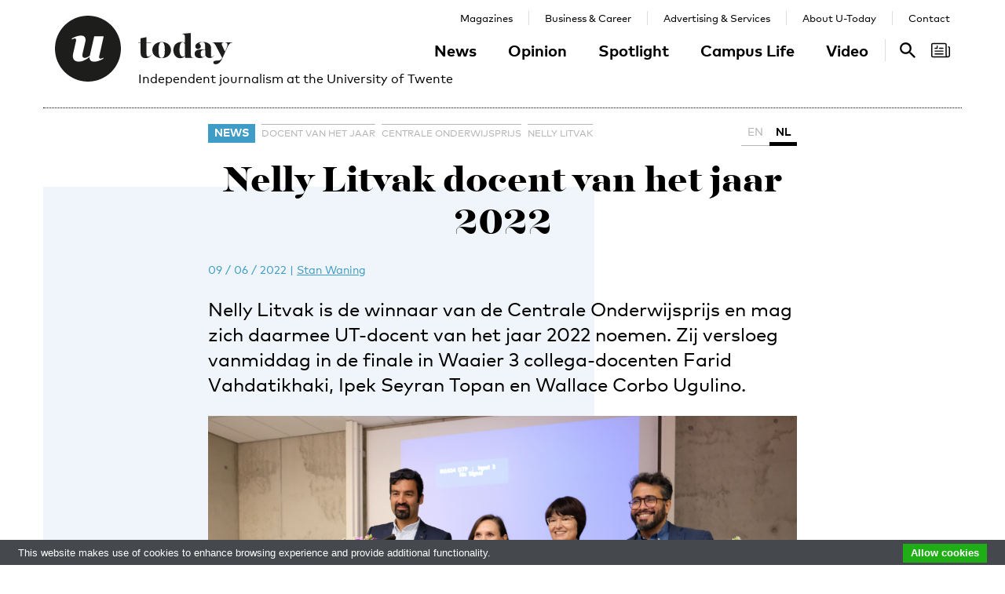

--- FILE ---
content_type: text/html; charset=UTF-8
request_url: https://www.utoday.nl/news/71557/nelly-litvak-docent-van-het-jaar-2022
body_size: 11384
content:
<!DOCTYPE html>
<html lang="en">
<head>
    <meta charset="UTF-8">
    <meta http-equiv="X-UA-Compatible" content="IE=edge">
    <meta name="viewport" content="width=device-width, initial-scale=1">

    <title>Nelly Litvak docent van het jaar 2022 - U-Today</title>

    <link rel="apple-touch-icon-precomposed" sizes="144x144" href="/apple-touch-icon-144x144.png"/>
    <link rel="apple-touch-icon-precomposed" sizes="152x152" href="/apple-touch-icon-152x152.png"/>
    <link rel="icon" type="image/png" href="/favicon-32x32.png" sizes="32x32"/>
    <link rel="icon" type="image/png" href="/favicon-16x16.png" sizes="16x16"/>
    <link rel="icon" type="image/x-icon" href="/favicon.ico">
    <meta name="application-name" content="U-Today"/>
    <meta name="msapplication-TileColor" content="#000000"/>
    <meta name="msapplication-TileImage" content="/mstile-144x144.png"/>

        <link rel="canonical" href="https://www.utoday.nl/news/71557/nelly-litvak-docent-van-het-jaar-2022"/>    <meta property="og:url" content="https://www.utoday.nl/news/71557/nelly-litvak-docent-van-het-jaar-2022"/>
    <meta property="og:type" content="article"/>
    <meta property="og:title" content="Nelly Litvak docent van het jaar 2022"/>
    <meta property="og:description" content="Nelly Litvak is de winnaar van de Centrale Onderwijsprijs en mag zich daarmee UT-docent van het jaar 2022 noemen. Zij versloeg vanmiddag in de finale in Waaier 3 collega-docenten Farid Vahdatikhaki, Ipek Seyran Topan en Wallace Corbo Ugulino."/>
        <meta property="og:image" content="https://www.utoday.nl/media/cache/thumb_3x2_full/uploads/images/2022/Week23/DSCF0771.JPG"/>
    
            <link rel="stylesheet" href="/css/front-end.css?v=v4.13.1">
        <link rel="stylesheet" href="/components/lightbox2/dist/css/lightbox.min.css">
                <link rel="stylesheet" href="https://cdnjs.cloudflare.com/ajax/libs/font-awesome/4.7.0/css/font-awesome.min.css">
    
        <!--[if lt IE 9]>
    <script src="https://oss.maxcdn.com/html5shiv/3.7.3/html5shiv.min.js"></script>
    <script src="https://oss.maxcdn.com/respond/1.4.2/respond.min.js"></script>
    <![endif]-->
    <script src="/components/picturefill/dist/picturefill.min.js" async></script>

            <script type='text/javascript'>
            var googletag = googletag || {};
            googletag.cmd = googletag.cmd || [];
            (function() {
                var gads = document.createElement('script');
                gads.async = true;
                gads.type = 'text/javascript';
                var useSSL = 'https:' == document.location.protocol;
                gads.src = (useSSL ? 'https:' : 'http:') +
                        '//www.googletagservices.com/tag/js/gpt.js';
                var node = document.getElementsByTagName('script')[0];
                node.parentNode.insertBefore(gads, node);
            })();
        </script>

        <script type='text/javascript'>
            googletag.cmd.push(function() {
                                    googletag.defineSlot('/12578459/Brede_skyscraper', [160, 600], 'div-gpt-ad-1336402681634-0').addService(googletag.pubads());
                                                googletag.pubads().enableSingleRequest();
                googletag.enableServices();
            });
        </script>
    
</head>
<body class=" page-article page-article-standard brand-blue">

                    
    <div id="app-store-banner" class="app-banner container" style="display: none;">
        <a href="#" id="app-store-download-btn" class="btn btn-primary bg-brand-pink">Download</a>
        <div class="image-container">
            <img src="/favicon-155.png" alt="Download de app">
        </div>
        <div class="text-container">
            <h4>U-Today</h4>
            <p>Free - in store</p>
        </div>
        <span id="app-store-banner-close-btn">x</span>
    </div>

            <div id="header">
        <div id="header-content" class="container">
            <a href="/" class="logo">
                <img class="logo-u" src="/img/logo-u.svg">
                <img class="logo-today hidden-sm hidden-md" src="/img/logo-today.svg">
            </a>
            <p class="header-sub-title">Independent journalism at the University of Twente</p>
            <button type="button" class="navbar-toggle collapsed" data-toggle="collapse" data-target="#nav-main,#nav-pages" aria-expanded="false">
                <span class="sr-only">Toggle navigation</span>
            </button>
            <nav id="nav-main" class="navbar-collapse collapse">
                <ul class="nav"><li class="first"><a href="/news">News</a></li><li><a href="/opinion">Opinion</a></li><li><a href="/spotlight">Spotlight</a></li><li><a href="/campus-life">Campus Life</a></li><li class="last"><a href="/video">Video</a></li></ul>            </nav>
            <nav id="nav-pages" class="navbar-collapse collapse">
                <ul class="nav"><li class="first"><a href="/magazines">Magazines</a></li><li><a href="/business-and-career">Business &amp; Career</a></li><li><a href="/advertising-and-services">Advertising &amp; Services</a></li><li><a href="/about">About U-Today</a></li><li class="last"><a href="/contact">Contact</a></li></ul>            </nav>
            <nav id="nav-search"><a href="/search"><svg xmlns="http://www.w3.org/2000/svg" width="24" height="24" viewBox="0 0 24 24"><path d="M9.4 14.6c-2.8 0-5.1-2.3-5.1-5.1 0-2.8 2.3-5.1 5.1-5.1 2.8 0 5.1 2.3 5.1 5.1C14.6 12.3 12.3 14.6 9.4 14.6zM16.3 14.6h-0.9l-0.3-0.3c1.1-1.3 1.8-3 1.8-4.8 0-4.1-3.3-7.4-7.4-7.4s-7.4 3.3-7.4 7.4 3.3 7.4 7.4 7.4c1.8 0 3.5-0.7 4.8-1.8l0.3 0.3v0.9l5.7 5.7 1.7-1.7L16.3 14.6z"/></svg><span class="sr-only">Search</span></a></nav>

            <nav id="nav-magazine" class="brand-pink"><div id="latest-magazine-link"
             onclick="if(document.getElementById('notification-circle')) document.getElementById('notification-circle').remove()"
             onmouseover="if(document.getElementById('notification-circle')) document.getElementById('notification-circle').remove()"
             data-toggle="popover"
             data-html="true"
             data-trigger="hover click focus"
             data-container="#latest-magazine-link"
             data-content="&lt;div class=&quot;latest-magazine-popover&quot;&gt;&lt;div class=&quot;row&quot;&gt;&lt;div class=&quot;col-md-6 col-sm-12&quot;&gt;&lt;img class=&quot;img-responsive&quot; src=&quot;https://www.utoday.nl/media/cache/magazine_thumb/uploads/magazines/FINALFINAL202500134%20ECIU%20University%20Magazine%202025%20-%20opmaak%20230x290mm_28nov2025.png&quot; alt=&quot;Latest magazine cover&quot;&gt;&lt;/div&gt;&lt;div class=&quot;magazine-content col-md-6 col-sm-12&quot;&gt;&lt;h3 class=&quot;title&quot;&gt;ECIU University Magazine #6&lt;/h3&gt;&lt;p class=&quot;date&quot;&gt;12 / 12 / 2025&lt;/p&gt;&lt;nav class=&quot;links row&quot;&gt;&lt;div class=&quot;button-container&quot;&gt;&lt;a class=&quot;magazine-button btn btn-default&quot; href=&quot;/uploads/magazines/FINALFINAL202500134 ECIU University Magazine 2025 - opmaak 230x290mm_28nov2025.pdf&quot; target=&quot;_blank&quot;&gt;
                                    Download
                                &lt;/a&gt;&lt;/div&gt;&lt;/nav&gt;&lt;/div&gt;&lt;/div&gt;&lt;/div&gt;&lt;script&gt;
            document.cookie = &quot;magazineId=146; expires=Fri, 19 Dec 2025 00:00:00 +0100&quot;;
        &lt;/script&gt;"
             data-placement="auto"><div class="notification-icon"><?xml version="1.0" encoding="iso-8859-1"?><!-- Generator: Adobe Illustrator 18.0.0, SVG Export Plug-In . SVG Version: 6.00 Build 0)  --><!DOCTYPE svg PUBLIC "-//W3C//DTD SVG 1.1//EN" "http://www.w3.org/Graphics/SVG/1.1/DTD/svg11.dtd"><svg version="1.1" id="Capa_1" xmlns="http://www.w3.org/2000/svg" xmlns:xlink="http://www.w3.org/1999/xlink" x="0px" y="0px"
     viewBox="0 0 250.128 250.128" style="enable-background:new 0 0 250.128 250.128;" xml:space="preserve"><g><path d="M229.415,73.41c-4.142,0-7.5,3.358-7.5,7.5s3.358,7.5,7.5,7.5c3.15,0,5.713,2.557,5.713,5.699v97.187
		c0,8.038-6.539,14.577-14.577,14.577s-14.577-6.539-14.577-14.577V49.955c0-11.414-9.292-20.7-20.714-20.7H20.698
		C9.285,29.255,0,38.541,0,49.955V200.16c0,11.161,8.874,20.265,19.93,20.674c0.253,0.026,0.509,0.039,0.769,0.039h177.775h22.077
		c16.309,0,29.577-13.268,29.577-29.577V94.109C250.128,82.696,240.836,73.41,229.415,73.41z M15,200.16V49.955
		c0-3.143,2.556-5.7,5.698-5.7H185.26c3.15,0,5.714,2.557,5.714,5.7v141.341c0,5.298,1.407,10.271,3.857,14.577H20.698
		C17.556,205.873,15,203.31,15,200.16z"/><path d="M156.235,92.182h-46.683c-4.142,0-7.5,3.358-7.5,7.5s3.358,7.5,7.5,7.5h46.683c4.142,0,7.5-3.358,7.5-7.5
		S160.377,92.182,156.235,92.182z"/><path d="M156.235,129.518H51.2c-4.142,0-7.5,3.358-7.5,7.5c0,4.142,3.358,7.5,7.5,7.5h105.035c4.142,0,7.5-3.358,7.5-7.5
		C163.735,132.876,160.377,129.518,156.235,129.518z"/><path d="M156.235,166.854H51.2c-4.142,0-7.5,3.358-7.5,7.5c0,4.142,3.358,7.5,7.5,7.5h105.035c4.142,0,7.5-3.358,7.5-7.5
		C163.735,170.212,160.377,166.854,156.235,166.854z"/><path d="M49.738,107.182h29.907c4.142,0,7.5-3.358,7.5-7.5V69.775c0-4.142-3.358-7.5-7.5-7.5c-4.142,0-7.5,3.358-7.5,7.5v22.407
		H49.738c-4.142,0-7.5,3.358-7.5,7.5S45.596,107.182,49.738,107.182z"/></g></svg></div><span class="sr-only">Search</span></div></nav>
        </div>
    </div>

    <div class="container content-container">

        
                                                                                                                                                                                                                    
    <div class="page-article-row row">
        <div class="col-md-2"></div>
        <div class="col-sm-8">
            <article class="article article-standard">

                <header>
                    <nav>
                        <ul class="tag-list">
            <li class="category-label">
            <a href="/news">News</a>
        </li>
                <li class="tag">
            <a href="/tag/docent%20van%20het%20jaar">docent van het jaar</a>
        </li>
            <li class="tag">
            <a href="/tag/Centrale%20Onderwijsprijs">Centrale Onderwijsprijs</a>
        </li>
            <li class="tag">
            <a href="/tag/Nelly%20Litvak">Nelly Litvak</a>
        </li>
    </ul>
                        <ul class="language-switch switch"><li><a href="/news/71559/nelly-litvak-lecturer-of-the-year-2022">EN</a></li><li class="active"><a href="/news/71557/nelly-litvak-docent-van-het-jaar-2022">NL</a></li></ul>                    </nav>

                    <h1 class="title">Nelly Litvak docent van het jaar 2022</h1>

                    
<div class="details">
    <time datetime="2022-06-09T18:06:00+02:00" title="2022-06-09 18:06" data-toggle="tooltip">09 / 06 / 2022</time>
            <span class="separator">|</span>
                            
                <a href="/about#the-u-team" class="authors text-blue">Stan Waning</a>
                </div>

                    <p class="lead">Nelly Litvak is de winnaar van de Centrale Onderwijsprijs en mag zich daarmee UT-docent van het jaar 2022 noemen. Zij versloeg vanmiddag in de finale in Waaier 3 collega-docenten Farid Vahdatikhaki, Ipek Seyran Topan en Wallace Corbo Ugulino.</p>

                                                                        <figure class="article-image">
                                <div class="img-container">
                                    <img src="https://www.utoday.nl/media/cache/thumb_3x2_tiny/uploads/images/2022/Week23/DSCF0771.JPG" sizes="(min-width: 1200px) 750px, (min-width: 992px) 617px, (min-width: 768px) 470px, calc(100vh - 30px)" srcset="https://www.utoday.nl/media/cache/thumb_3x2_tiny/uploads/images/2022/Week23/DSCF0771.JPG 220w, https://www.utoday.nl/media/cache/thumb_3x2_small/uploads/images/2022/Week23/DSCF0771.JPG 360w, https://www.utoday.nl/media/cache/thumb_3x2_medium/uploads/images/2022/Week23/DSCF0771.JPG 555w, https://www.utoday.nl/media/cache/thumb_3x2_large/uploads/images/2022/Week23/DSCF0771.JPG 720w, https://www.utoday.nl/media/cache/thumb_3x2_full/uploads/images/2022/Week23/DSCF0771.JPG 1140w" data-src-full="https://www.utoday.nl/media/cache/thumb_3x2_full/uploads/images/2022/Week23/DSCF0771.JPG" title="Farid Vahdatikhaki, Ipek Seyran Topan, Nelly Litvak en Wallace Corbo Ugulino (v.l.n.r.).">
                                                                    </div>
                                                                    <figcaption>Farid Vahdatikhaki, Ipek Seyran Topan, Nelly Litvak en Wallace Corbo Ugulino (v.l.n.r.).</figcaption>
                                                            </figure>
                                                            </header>

                <div class="article-content content">
                    <body><p>Het viertal gaf in de halfvolle collegezaal van Waaijer 3 een gastcollege. Litvak, hoogleraar algoritmische complexe netwerken, liet de aanwezigen nadenken over de term ‘afstand’. In haar college, genaamd <em>From A to B and Beyond</em>, zocht ze via een korte quiz de interactie met het publiek. Ze liet via een afbeelding van Manhattan – een stadsdeel van New York – zien hoe je op een bepaalde manier afstand kunt berekenen: de Manhattan-metriek.</p>

<h2>Wachtrijen</h2>

<p>Ipek Seyran Topan beet twee rondes eerder de spits af. De <a href="https://www.utoday.nl/news/67044/ipek-seyran-topan-docent-van-het-jaar-2019">oud-winnaar</a> (2019) gaf inzicht in wachtrijen, bijvoorbeeld in supermarkten, winkels op of vliegvelden. Via de zogeheten <em>Queueing theory</em> liet Topan zien hoe je een gemiddelde kunt uitrekenen van wachttijden en hoe je daar bijvoorbeeld als winkeleigenaar naar kunt handelen. ‘Herkenbaar en relevant’, aldus de jury.</p>

<p>Farid Vahdatikhaki voerde zijn vrouw als hoofdpersoon op in zijn komische college, dat zich onder de noemer <em>Flip before Trip</em> afspeelde in een winkelcentrum in Roermond. De winnaar van 2018 liet via grafieken zien hoe hij - voordat hij met zijn vrouw ging shoppen - kon uitrekenen hoeveel geld ze mee moesten nemen. ‘En ik zeg bewust niet hoeveel geld ik moet meenemen, maar we. Anders zou het seksistisch zijn’, vertelde de universitair docent civiele techniek met een knipoog. '<em>A great storyteller'</em>, luidde het commentaar van de jury.</p>

<h2>Programmeren </h2>

<p>Wallace Corbo Ugulino gaf als laatste een college. De docent cybersecurity deed dat op een totaal andere wijze dan de eerste drie. Hij probeerde de aanwezigen mee te nemen in algoritmes en programmeren: <em>Recursion and Iteration</em>. Een ingewikkeld onderwerp, dat hij begrijpelijk probeerde te maken voor drie niveaus. ‘Als je een beginner bent hoop ik dat je na dit college kunt uitleggen wat het is, als je gemiddeld bent hoop ik dat je het kunt vergelijken en als je een expert bent nodig ik je uit op het lab’, aldus Corbo Ugulino, die volgens de jury ‘benaderbaar voor iedereen’ is.</p>

<p>Het geduld van de docenten en het publiek werd na de colleges flink op de proef gesteld. De jury had namelijk meer dan een uur nodig om een winnaar te bepalen. Nadat dat was gelukt, kreeg Litvak uit handen van juryvoorzitter Anne Leferink, <a href="https://www.utoday.nl/news/69929/anne-leferink-wins-ut-education-award">de winnaar van vorig jaar</a>, een bos bloemen. De jury omschreef Litvak als ‘geduldig en respectvol’. Ze ontvangt ook een geldbedrag van 2.500 euro en een certificaat.</p></body>
                </div>
                
            </article>

            <div class="share-article">
    <span class="share-text">Share:</span>
    <a href="https://www.facebook.com/share.php?u=https://www.utoday.nl/news/71557/nelly-litvak-docent-van-het-jaar-2022" class="share-button" title="Share on Facebook" target="_blank"><i class="fa fa-facebook" aria-hidden="true"></i></a>
    <a href="https://twitter.com/intent/tweet?text=Nelly%20Litvak%20docent%20van%20het%20jaar%202022&amp;url=https://www.utoday.nl/news/71557/nelly-litvak-docent-van-het-jaar-2022" class="share-button" title="Share on Twitter" target="_blank"><i class="fa fa-twitter" aria-hidden="true"></i></a>
    <a href="https://www.linkedin.com/shareArticle?mini=true&url=https://www.utoday.nl/news/71557/nelly-litvak-docent-van-het-jaar-2022" class="share-button" title="Share on LinkedIn" target="_blank"><i class="fa fa-linkedin" aria-hidden="true"></i></a>
    <a href="whatsapp://send?text=https://www.utoday.nl/news/71557/nelly-litvak-docent-van-het-jaar-2022" class="share-button share-button-mobile" title="Share via WhatsApp" target="_blank"><i class="fa fa-whatsapp" aria-hidden="true"></i></a>
</div>

        </div>

        <div class="col-sm-2">
            <aside>
                                            <div class="prm-tall pull-right hidden-xs">
            <div id='div-gpt-ad-1336402681634-0'>
                <script type='text/javascript'>
                    googletag.cmd.push(function() { googletag.display('div-gpt-ad-1336402681634-0'); });
                </script>
            </div>
        </div>
                            </aside>
        </div>

    </div>

    
<section class="related-articles">
    <header>
        <h3>Recommended</h3>
    </header>
    <div class="row">
                                                    <div class="article-lang-nl collapse col-xs-6 col-sm-3">
                    <a class="article-link" href="/news/75519/drie-docenten-in-de-race-voor-centrale-onderwijsprijs">
                                                    <div class="img-container">
                                <ul class="language-switch switch"><li class="dynamic-language-switch " data-switch-lang="en"><span>EN</span></li><li class="dynamic-language-switch active" data-switch-lang="nl"><span>NL</span></li></ul>                                <img class="img-responsive lazyload" src="[data-uri]" sizes="(min-width: 1200px) 263px, (min-width: 992px) 213px, (min-width: 768px) 158px, 50%" data-src-full="https://www.utoday.nl/media/cache/thumb_3x2_full/uploads/images/2024/Week24/WhatsApp%20Image%202024-06-12%20at%2017.40.41.jpeg" data-srcset="https://www.utoday.nl/media/cache/thumb_3x2_tiny/uploads/images/2024/Week24/WhatsApp%20Image%202024-06-12%20at%2017.40.41.jpeg 220w, https://www.utoday.nl/media/cache/thumb_3x2_small/uploads/images/2024/Week24/WhatsApp%20Image%202024-06-12%20at%2017.40.41.jpeg 360w, https://www.utoday.nl/media/cache/thumb_3x2_medium/uploads/images/2024/Week24/WhatsApp%20Image%202024-06-12%20at%2017.40.41.jpeg 555w, https://www.utoday.nl/media/cache/thumb_3x2_large/uploads/images/2024/Week24/WhatsApp%20Image%202024-06-12%20at%2017.40.41.jpeg 720w, https://www.utoday.nl/media/cache/thumb_3x2_full/uploads/images/2024/Week24/WhatsApp%20Image%202024-06-12%20at%2017.40.41.jpeg 1140w"  title="Archief U-Today: Erik Horstman wordt uitgeroepen tot docent van het jaar 2024.">
                                <time datetime="2025-04-30T15:53:00+02:00" title="2025-04-30 15:53" data-toggle="tooltip">30 / 04 / 2025</time>
                            </div>
                                                <h4 class="title">Drie docenten in de race voor Centrale Onderwijsprijs</h4>
                        <p class="summary">UT-docenten Janneke Alers, Jasper de Jong en Tom van Dijk staan in de finale van de Centrale Onderwijsprijs. Op donderdagmiddag 22 mei in het Amphitheater wordt bekend wie zich ‘docent van het jaar’ mag noemen.</p>
                    </a>
                </div>
                <div class="article-lang-en collapse col-xs-6 col-sm-3">
                    <a class="article-link" href="/news/75520/three-teachers-competing-for-ut-education-award">
                                                    <div class="img-container">
                                <ul class="language-switch switch"><li class="dynamic-language-switch " data-switch-lang="en"><span>EN</span></li><li class="dynamic-language-switch active" data-switch-lang="nl"><span>NL</span></li></ul>                                <img class="img-responsive lazyload" src="[data-uri]" sizes="(min-width: 1200px) 263px, (min-width: 992px) 213px, (min-width: 768px) 158px, 50%" data-src-full="https://www.utoday.nl/media/cache/thumb_3x2_full/uploads/images/2024/Week24/WhatsApp%20Image%202024-06-12%20at%2017.40.41.jpeg" data-srcset="https://www.utoday.nl/media/cache/thumb_3x2_tiny/uploads/images/2024/Week24/WhatsApp%20Image%202024-06-12%20at%2017.40.41.jpeg 220w, https://www.utoday.nl/media/cache/thumb_3x2_small/uploads/images/2024/Week24/WhatsApp%20Image%202024-06-12%20at%2017.40.41.jpeg 360w, https://www.utoday.nl/media/cache/thumb_3x2_medium/uploads/images/2024/Week24/WhatsApp%20Image%202024-06-12%20at%2017.40.41.jpeg 555w, https://www.utoday.nl/media/cache/thumb_3x2_large/uploads/images/2024/Week24/WhatsApp%20Image%202024-06-12%20at%2017.40.41.jpeg 720w, https://www.utoday.nl/media/cache/thumb_3x2_full/uploads/images/2024/Week24/WhatsApp%20Image%202024-06-12%20at%2017.40.41.jpeg 1140w"  title="Archive U-Today: current title holder Erik Horstman receiving the award last year.">
                                <time datetime="2025-04-30T16:02:00+02:00" title="2025-04-30 16:02" data-toggle="tooltip">30 / 04 / 2025</time>
                            </div>
                                                <h4 class="title">Three teachers competing for UT Education Award</h4>
                        <p class="summary">UT lecturers Janneke Alers, Jasper de Jong and Tom van Dijk are in the finals of the UT Education Award. On Thursday afternoon, May 22, in the Amphitheater, it will be announced who may call themselves &#039;teacher of the year&#039;.</p>
                    </a>
                </div>
                                                                <div class="article-lang-nl collapse col-xs-6 col-sm-3">
                    <a class="article-link" href="/spotlight/74397/we-moeten-ons-goed-realiseren-dat-de-universiteit-er-is-om-studenten-op-te-leiden">
                                                    <div class="img-container">
                                <ul class="language-switch switch"><li class="dynamic-language-switch " data-switch-lang="en"><span>EN</span></li><li class="dynamic-language-switch active" data-switch-lang="nl"><span>NL</span></li></ul>                                <img class="img-responsive lazyload" src="[data-uri]" sizes="(min-width: 1200px) 263px, (min-width: 992px) 213px, (min-width: 768px) 158px, 50%" data-src-full="https://www.utoday.nl/media/cache/thumb_3x2_full/uploads/images/2024/Week27/0008_R_H_9889.jpg" data-srcset="https://www.utoday.nl/media/cache/thumb_3x2_tiny/uploads/images/2024/Week27/0008_R_H_9889.jpg 220w, https://www.utoday.nl/media/cache/thumb_3x2_small/uploads/images/2024/Week27/0008_R_H_9889.jpg 360w, https://www.utoday.nl/media/cache/thumb_3x2_medium/uploads/images/2024/Week27/0008_R_H_9889.jpg 555w, https://www.utoday.nl/media/cache/thumb_3x2_large/uploads/images/2024/Week27/0008_R_H_9889.jpg 720w, https://www.utoday.nl/media/cache/thumb_3x2_full/uploads/images/2024/Week27/0008_R_H_9889.jpg 1140w"  title="">
                                <time datetime="2024-07-02T11:29:21+02:00" title="2024-07-02 11:29" data-toggle="tooltip">02 / 07 / 2024</time>
                            </div>
                                                <h4 class="title">&#039;We moeten ons goed realiseren dat de universiteit er is om studenten op te leiden&#039;</h4>
                        <p class="summary">Erik Horstman, universitair hoofddocent bij civiele techniek, won recent de Centrale Onderwijsprijs. Hij is trots en blij, maar blijft daar zeker niet in hangen. Horstman heeft een missie. ‘Een universiteit is er voor het onderwijs.’</p>
                    </a>
                </div>
                <div class="article-lang-en collapse col-xs-6 col-sm-3">
                    <a class="article-link" href="/spotlight/74406/we-need-to-realise-that-the-university-is-there-to-educate-students">
                                                    <div class="img-container">
                                <ul class="language-switch switch"><li class="dynamic-language-switch " data-switch-lang="en"><span>EN</span></li><li class="dynamic-language-switch active" data-switch-lang="nl"><span>NL</span></li></ul>                                <img class="img-responsive lazyload" src="[data-uri]" sizes="(min-width: 1200px) 263px, (min-width: 992px) 213px, (min-width: 768px) 158px, 50%" data-src-full="https://www.utoday.nl/media/cache/thumb_3x2_full/uploads/images/2024/Week27/0008_R_H_9889.jpg" data-srcset="https://www.utoday.nl/media/cache/thumb_3x2_tiny/uploads/images/2024/Week27/0008_R_H_9889.jpg 220w, https://www.utoday.nl/media/cache/thumb_3x2_small/uploads/images/2024/Week27/0008_R_H_9889.jpg 360w, https://www.utoday.nl/media/cache/thumb_3x2_medium/uploads/images/2024/Week27/0008_R_H_9889.jpg 555w, https://www.utoday.nl/media/cache/thumb_3x2_large/uploads/images/2024/Week27/0008_R_H_9889.jpg 720w, https://www.utoday.nl/media/cache/thumb_3x2_full/uploads/images/2024/Week27/0008_R_H_9889.jpg 1140w"  title="">
                                <time datetime="2024-07-02T16:18:00+02:00" title="2024-07-02 16:18" data-toggle="tooltip">02 / 07 / 2024</time>
                            </div>
                                                <h4 class="title">‘We need to realise that the university is there to educate students’</h4>
                        <p class="summary">Erik Horstman, associate professor at Civil Engineering, recently won the Central Education Award. He’s proud and happy, but doesn’t dwell on it. Horstman is on a mission. ‘A university is there to provide education.’</p>
                    </a>
                </div>
                                                                <div class="article-lang-nl collapse col-xs-6 col-sm-3">
                    <a class="article-link" href="/spotlight/73736/lesgeven-voelt-als-thuiskomen">
                                                    <div class="img-container">
                                <ul class="language-switch switch"><li class="dynamic-language-switch " data-switch-lang="en"><span>EN</span></li><li class="dynamic-language-switch active" data-switch-lang="nl"><span>NL</span></li></ul>                                <img class="img-responsive lazyload" src="[data-uri]" sizes="(min-width: 1200px) 263px, (min-width: 992px) 213px, (min-width: 768px) 158px, 50%" data-src-full="https://www.utoday.nl/media/cache/thumb_3x2_full/uploads/images/2024/Week3/_98A9737.jpg" data-srcset="https://www.utoday.nl/media/cache/thumb_3x2_tiny/uploads/images/2024/Week3/_98A9737.jpg 220w, https://www.utoday.nl/media/cache/thumb_3x2_small/uploads/images/2024/Week3/_98A9737.jpg 360w, https://www.utoday.nl/media/cache/thumb_3x2_medium/uploads/images/2024/Week3/_98A9737.jpg 555w, https://www.utoday.nl/media/cache/thumb_3x2_large/uploads/images/2024/Week3/_98A9737.jpg 720w, https://www.utoday.nl/media/cache/thumb_3x2_full/uploads/images/2024/Week3/_98A9737.jpg 1140w"  title="">
                                <time datetime="2024-01-17T11:20:00+01:00" title="2024-01-17 11:20" data-toggle="tooltip">17 / 01 / 2024</time>
                            </div>
                                                <h4 class="title">&#039;Lesgeven voelt als thuiskomen’</h4>
                        <p class="summary">De Finse Heidi Toivonen (39) won in juni de titel ‘docent van het jaar’. En dat terwijl de van oorsprong klinisch psycholoog pas twee jaar geleden begon met lesgeven. ‘Ik wil echt contact maken met studenten en luisteren naar hun behoeften.’</p>
                    </a>
                </div>
                <div class="article-lang-en collapse col-xs-6 col-sm-3">
                    <a class="article-link" href="/spotlight/73737/teaching-feels-like-coming-home">
                                                    <div class="img-container">
                                <ul class="language-switch switch"><li class="dynamic-language-switch " data-switch-lang="en"><span>EN</span></li><li class="dynamic-language-switch active" data-switch-lang="nl"><span>NL</span></li></ul>                                <img class="img-responsive lazyload" src="[data-uri]" sizes="(min-width: 1200px) 263px, (min-width: 992px) 213px, (min-width: 768px) 158px, 50%" data-src-full="https://www.utoday.nl/media/cache/thumb_3x2_full/uploads/images/2024/Week3/_98A9737.jpg" data-srcset="https://www.utoday.nl/media/cache/thumb_3x2_tiny/uploads/images/2024/Week3/_98A9737.jpg 220w, https://www.utoday.nl/media/cache/thumb_3x2_small/uploads/images/2024/Week3/_98A9737.jpg 360w, https://www.utoday.nl/media/cache/thumb_3x2_medium/uploads/images/2024/Week3/_98A9737.jpg 555w, https://www.utoday.nl/media/cache/thumb_3x2_large/uploads/images/2024/Week3/_98A9737.jpg 720w, https://www.utoday.nl/media/cache/thumb_3x2_full/uploads/images/2024/Week3/_98A9737.jpg 1140w"  title="">
                                <time datetime="2024-01-17T11:20:00+01:00" title="2024-01-17 11:20" data-toggle="tooltip">17 / 01 / 2024</time>
                            </div>
                                                <h4 class="title">‘Teaching feels like coming home’</h4>
                        <p class="summary">Last June, Finnish assistant professor Heidi Toivonen (39) won the title ‘Teacher of the Year’. Originally a clinical psychologist, Heidi only started teaching two years ago, so this is quite a feat. ‘I want to connect with students and listen to their needs.’</p>
                    </a>
                </div>
                                                                <div class="article-lang-nl collapse col-xs-6 col-sm-3">
                    <a class="article-link" href="/aan-de-borreltafel/69760/als-wiskundige-leer-je-om-geen-gekwetste-gevoelens-te-hebben">
                                                    <div class="img-container">
                                <ul class="language-switch switch"><li class="dynamic-language-switch " data-switch-lang="en"><span>EN</span></li><li class="dynamic-language-switch active" data-switch-lang="nl"><span>NL</span></li></ul>                                <img class="img-responsive lazyload" src="[data-uri]" sizes="(min-width: 1200px) 263px, (min-width: 992px) 213px, (min-width: 768px) 158px, 50%" data-src-full="https://www.utoday.nl/media/cache/thumb_3x2_full/uploads/images/2021/Week15/Aan%20de%20borreltafel/BT_Nelly_Litvak1.jpg.jpeg" data-srcset="https://www.utoday.nl/media/cache/thumb_3x2_tiny/uploads/images/2021/Week15/Aan%20de%20borreltafel/BT_Nelly_Litvak1.jpg.jpeg 220w, https://www.utoday.nl/media/cache/thumb_3x2_small/uploads/images/2021/Week15/Aan%20de%20borreltafel/BT_Nelly_Litvak1.jpg.jpeg 360w, https://www.utoday.nl/media/cache/thumb_3x2_medium/uploads/images/2021/Week15/Aan%20de%20borreltafel/BT_Nelly_Litvak1.jpg.jpeg 555w, https://www.utoday.nl/media/cache/thumb_3x2_large/uploads/images/2021/Week15/Aan%20de%20borreltafel/BT_Nelly_Litvak1.jpg.jpeg 720w, https://www.utoday.nl/media/cache/thumb_3x2_full/uploads/images/2021/Week15/Aan%20de%20borreltafel/BT_Nelly_Litvak1.jpg.jpeg 1140w"  title="">
                                <time datetime="2021-04-15T08:25:00+02:00" title="2021-04-15 08:25" data-toggle="tooltip">15 / 04 / 2021</time>
                            </div>
                                                <h4 class="title">‘Als wiskundige leer je om geen gekwetste gevoelens te hebben’</h4>
                        <p class="summary">‘Aan de borreltafel’ is een rubriek over wetenschap. Wetenschapsjournalist Enith Vlooswijk praat met én tekent over UT-onderzoekers, die vertellen over hun vakgebied en de misvattingen die hierover bestaan. In deze dertiende aflevering: wiskundehoogleraar Nelly Litvak.</p>
                    </a>
                </div>
                <div class="article-lang-en collapse col-xs-6 col-sm-3">
                    <a class="article-link" href="/over-a-pint/69761/as-a-mathematician-you-learn-not-to-be-offended">
                                                    <div class="img-container">
                                <ul class="language-switch switch"><li class="dynamic-language-switch " data-switch-lang="en"><span>EN</span></li><li class="dynamic-language-switch active" data-switch-lang="nl"><span>NL</span></li></ul>                                <img class="img-responsive lazyload" src="[data-uri]" sizes="(min-width: 1200px) 263px, (min-width: 992px) 213px, (min-width: 768px) 158px, 50%" data-src-full="https://www.utoday.nl/media/cache/thumb_3x2_full/uploads/images/2021/Week15/Aan%20de%20borreltafel/BT_Nelly_Litvak1_E.jpg.jpeg" data-srcset="https://www.utoday.nl/media/cache/thumb_3x2_tiny/uploads/images/2021/Week15/Aan%20de%20borreltafel/BT_Nelly_Litvak1_E.jpg.jpeg 220w, https://www.utoday.nl/media/cache/thumb_3x2_small/uploads/images/2021/Week15/Aan%20de%20borreltafel/BT_Nelly_Litvak1_E.jpg.jpeg 360w, https://www.utoday.nl/media/cache/thumb_3x2_medium/uploads/images/2021/Week15/Aan%20de%20borreltafel/BT_Nelly_Litvak1_E.jpg.jpeg 555w, https://www.utoday.nl/media/cache/thumb_3x2_large/uploads/images/2021/Week15/Aan%20de%20borreltafel/BT_Nelly_Litvak1_E.jpg.jpeg 720w, https://www.utoday.nl/media/cache/thumb_3x2_full/uploads/images/2021/Week15/Aan%20de%20borreltafel/BT_Nelly_Litvak1_E.jpg.jpeg 1140w"  title="">
                                <time datetime="2021-04-15T08:25:00+02:00" title="2021-04-15 08:25" data-toggle="tooltip">15 / 04 / 2021</time>
                            </div>
                                                <h4 class="title">‘As a mathematician, you learn not to be offended’</h4>
                        <p class="summary">‘Over a pint’ is a series about science. UT researchers talk to science journalist Enith Vlooswijk about their field and the misconceptions that exist about it. Enith turns their input into writing and drawings. In this thirteenth episode: Nelly Litvak, professor at the department of Applied Mathematics.</p>
                    </a>
                </div>
                        </div>
</section>


                    <div class="bg-container bg-2 offset-large"><div class="bg-block-1"></div><div class="bg-block-2"></div><div class="bg-block-3"></div><div class="bg-block-4"></div></div>            </div>

        <footer class="page-footer">
        <div class="container">
                            <div class="row">
                    <div class="col-sm-2">
                        <h4>Contact Us</h4>

                        <p>
                            Postbus 217<br>
                            7500 AE Enschede<br>
                            T: <a href="tel:+31534892029">053 - 489 2029</a>
                        </p>

                        <dl>
                            <dt>General</dt>
                            <dd><a href="/cdn-cgi/l/email-protection#1f6a6b707b7e665f6a6b687a716b7a317173"><span class="__cf_email__" data-cfemail="93e6e7fcf7f2ead3e6e7e4f6fde7f6bdfdff">[email&#160;protected]</span></a></dd>
                            <dt>Administration</dt>
                            <dd><a href="/cdn-cgi/l/email-protection#c5a4a1a8acabacb6b1b7a4b1aca0e8b0b1aaa1a4bc85b0b1b2a0abb1a0ebaba9"><span class="__cf_email__" data-cfemail="e283868f8b8c8b91969083968b87cf97968d86839ba2979695878c9687cc8c8e">[email&#160;protected]</span></a></dd>
                            <dt>Specials / advertising</dt>
                            <dd><a href="/cdn-cgi/l/email-protection#4b383b2e28222a2738663e3f242f2a320b3e3f3c2e253f2e652527"><span class="__cf_email__" data-cfemail="b0c3c0d5d3d9d1dcc39dc5c4dfd4d1c9f0c5c4c7d5dec4d59ededc">[email&#160;protected]</span></a></dd>
                        </dl>

                    </div>
                    <div class="col-sm-4 col-sm-offset-1">
                        <div>
                            <h4>Follow Us</h4>
                            <ul class="social-media-accounts">
                                <li><a href="https://www.facebook.com/utodaynl"><img src="/img/icons/facebook-32.png" alt="Follow us on Facebook"></a></li>
                                <li><a href="https://www.instagram.com/UTodayNL/"><img src="/img/icons/instagram-32.png" alt="Follow us on Instagram"></a></li>
                                <li><a href="https://bsky.app/profile/utoday.bsky.social"><img src="/img/icons/bluesky-32.png" alt="Follow us on Bluesky"></a></li>
                                <li><a href="https://www.linkedin.com/company/u-today"><img src="/img/icons/linkedin-32.png"  alt="Follow us on LinkedIn"></a> </li>
                            </ul>
                        </div>
                        <div>
                            <h4>Stay Tuned <small><a href="http://eepurl.com/DJenD" target="_blank">Sign up for our weekly newsletter</a></small></h4>
                            <div id="newsletter_signup">
    <form action="//utnieuws.us7.list-manage.com/subscribe/post?u=722269e61aaa666da2693d95b&amp;id=7a12611759" method="post" id="mc-embedded-subscribe-form" name="mc-embedded-subscribe-form" class="validate" target="_blank" novalidate>
        <div id="mc_embed_signup_scroll">

            <div class="row">
                <label for="mce-EMAIL" class="col-sm-12 col-md-4">E-mail </label>
                <div class="col-sm-12 col-md-8">
                    <input type="email" value="" name="EMAIL" class="required email" id="mce-EMAIL" required placeholder="your-email@domain.com" >
                </div>
            </div>
            <div class="row">
                <label for="mce-MMERGE3" class="col-sm-12 col-md-4">Relation to UT </label>
                <div class="col-sm-12 col-md-8">
                    <select name="MMERGE3" class="required" id="mce-MMERGE3" required>
                        <option value=""></option>
                        <option value="Student">Student</option>
                        <option value="Employee">Employee</option>
                        <option value="Other">Other</option>

                    </select>
                </div>
            </div>
            <div id="mce-responses" class="clear">
                <div class="response" id="mce-error-response" style="display:none"></div>
                <div class="response" id="mce-success-response" style="display:none"></div>
            </div>    <!-- real people should not fill this in and expect good things - do not remove this or risk form bot signups-->
            <div style="position: absolute; left: -5000px;" aria-hidden="true"><input type="text" name="b_722269e61aaa666da2693d95b_7a12611759" tabindex="-1" value=""></div>
            <div class="clear"><input type="submit" value="Subscribe" name="subscribe" id="mc-embedded-subscribe" class="button pull-right"></div>
        </div>
    </form>
</div>
                        </div>
                    </div>
                    <div class="col-sm-4 col-sm-offset-1">
                        <h4>Menu</h4>
                        <div class="row">
                            <div class="col-sm-6">
                                        <ul class="nav">
            
                <li class="first">        <a href="/news">News</a>        
    </li>

    
                <li>        <a href="/opinion">Opinion</a>        
    </li>

    
                <li>        <a href="/spotlight">Spotlight</a>        
    </li>

    
                <li>        <a href="/campus-life">Campus Life</a>        
    </li>

    
                <li class="last">        <a href="/video">Video</a>        
    </li>


    </ul>

                            </div>
                            <div class="col-sm-6">
                                        <ul class="nav">
            
                <li class="first">        <a href="/magazines">Magazines</a>        
    </li>

    
                <li>        <a href="/business-and-career">Business &amp; Career</a>        
    </li>

    
                <li>        <a href="/advertising-and-services">Advertising &amp; Services</a>        
    </li>

    
                <li>        <a href="/about">About U-Today</a>        
    </li>

    
                <li>        <a href="/contact">Contact</a>        
    </li>

    
                <li class="last">        <a href="/archive">Archive</a>        
    </li>


    </ul>

                            </div>
                        </div>

                        <h4><span class="sr-only">More links</span></h4>
                        <ul class="more-links">
                            <li><a href="/disclaimer">Disclaimer / Copyright</a></li>
                            <li>
                                <a href="/files/Redactiestatuut U-Today NL.pdf" title="Redactiestatuut (PDF, NL)">Redactiestatuut <span class="sr-only">(PDF)</span></a>
                                /
                                <a href="/files/Redactiestatuut U-Today EN.pdf" title="Editorial Statute (PDF, EN)">Editorial Statute <span class="sr-only">(PDF)</span></a>
                            </li>
                            <li><a href="/privacy_policy-policy">Privacy Policy</a></li>
                            <li><a href="/language-policy">Language Policy</a></li>
                        </ul>
                        </div>
                    </div>
                </div>
                    </div>
    </footer>


    <div class="modal fade" id="latest-magazine-modal" tabindex="-1" role="dialog" aria-labelledby="latest-magazine-title"><div class="modal-dialog modal-lg" role="document"><div class="container"><div class="row"><div class="col-sm-8 col-sm-offset-4"><div class="modal-content clearfix magazine"><header><button type="button" class="close-btn" data-dismiss="modal" aria-label="Close" role="button"></button><h4 class="title" id="latest-magazine-title">ECIU University Magazine #6</h4></header><div class="row"><div class="col-xs-6"><div class="description"><p>This is the sixth edition of ECIU University Magazine.&nbsp;The ECIU University is a massive joint effort of the ECIU member universities and their regional partners. More than a few hundreds of staff members at the member universities and in the regions are collaborating to making the ECIU University a reality. This magazine showcases several activities of ECIU University and the opportunities to engage with the European University.</p></div><nav class="links"><div class="row"><div class="col-xs-6"><a href="/uploads/magazines/FINALFINAL202500134 ECIU University Magazine 2025 - opmaak 230x290mm_28nov2025.pdf"><img src="/img/icons/download.svg" class="icon" alt="Download icon">
                                                    Download
                                                </a></div><div class="col-xs-6"><a href="/magazines"><img src="/img/icons/archive.svg" class="icon" alt="Archive icon">
                                                Archive
                                            </a></div></div></nav></div><div class="col-xs-6"><div class="img-container"><img src="https://www.utoday.nl/media/cache/magazine_thumb/uploads/magazines/FINALFINAL202500134%20ECIU%20University%20Magazine%202025%20-%20opmaak%20230x290mm_28nov2025.png" class="img-responsive" alt="Latest magazine cover"></div></div></div></div></div></div></div></div></div>
    <div id="nav-content-overlay" ></div>
                        
<div id="newsletter-signup-popup">
    <div class="container">
        <div class="bg bg-brand">
            <header>
                <button type="button" class="close-btn" data-dismiss="newsletter-signup" aria-label="Close" role="button"></button>
                <h2>
                    Stay tuned <span class="hidden-xs">— Sign up for our weekly newsletter.</span>
                </h2>
            </header>

            <p class="visible-xs-inline-block">
                Sign up for our weekly newsletter.
            </p>

            <div class="row">
                <div class="col-md-6 col-md-offset-2">

                    <form action="//utnieuws.us7.list-manage.com/subscribe/post?u=722269e61aaa666da2693d95b&amp;id=7a12611759" method="post" target="_blank" class="form-horizontal">
                        <div class="form-group">
                            <label for="mce-pop-EMAIL" class="col-sm-3 col-md-4 control-label">Email</label>
                            <div class="col-sm-8 col-md-8">
                                <input type="email" value="" name="EMAIL" class="form-control" id="mce-pop-EMAIL" required placeholder="your-email@domain.com" >
                            </div>
                        </div>
                        <div class="form-group">
                            <label for="mce-pop-MMERGE3" class="col-sm-3 col-md-4 control-label">Relation to UT</label>
                            <div class="col-sm-8 col-md-8">
                                <select name="MMERGE3" class="form-control" id="mce-pop-MMERGE3" required>
                                    <option value=""></option>
                                    <option value="Student">Student</option>
                                    <option value="Employee">Employee</option>
                                    <option value="Other">Other</option>
                                </select>
                            </div>
                        </div>

                                                <div style="position: absolute; left: -5000px;" aria-hidden="true"><input type="text" name="b_722269e61aaa666da2693d95b_7a12611759" tabindex="-1" value=""></div>

                        <div class="form-group">
                            <div class="col-sm-offset-3 col-md-offset-4 col-sm-8 col-md-8">
                                <input type="submit" value="Subscribe" name="subscribe" class="btn btn-default">
                            </div>
                        </div>
                    </form>

                </div>
            </div>
        </div>
    </div>
</div>
    
        <script data-cfasync="false" src="/cdn-cgi/scripts/5c5dd728/cloudflare-static/email-decode.min.js"></script><script src="/components/jquery/dist/jquery.min.js"></script>
    <script src="/components/bootstrap/dist/js/bootstrap.min.js"></script>
    <script src="/components/lazysizes/lazysizes.min.js"></script>
    <script src="/components/lightbox2/dist/js/lightbox.min.js"></script>
            <script>
        (function ($) {
            var $navbarToggle = $('.navbar-toggle');
            var $navContentOverlay = $('#nav-content-overlay');
            $('#nav-main').on('show.bs.collapse', function () {
                $navbarToggle.removeClass('collapsed');
                $navContentOverlay.addClass('in');
            }).on('hide.bs.collapse', function () {
                $navContentOverlay.removeClass('in');
                $navbarToggle.addClass('collapsed');
            });
            $('[data-toggle="popover"]').popover();
        })(jQuery);
    </script>
    
    <script>
        (function(i,s,o,g,r,a,m){i['GoogleAnalyticsObject']=r;i[r]=i[r]||function(){
            (i[r].q=i[r].q||[]).push(arguments)},i[r].l=1*new Date();a=s.createElement(o),
            m=s.getElementsByTagName(o)[0];a.async=1;a.src=g;m.parentNode.insertBefore(a,m)
        })(window,document,'script','https://www.google-analytics.com/analytics.js','ga');

        ga('create', 'UA-20141910-1', 'auto');
        ga('send', 'pageview');
    </script>

    <script type="text/javascript" src="//cdn.jsdelivr.net/cookie-bar/1/cookiebar-latest.min.js?forceLang=en&theme=grey&tracking=1&thirdparty=1&noGeoIp=1&hideDetailsBtn=1&remember=9999"></script>
    <script src="/components/waypoints/lib/jquery.waypoints.min.js"></script>
    <script src="/components/waypoints/lib/waypoints.debug.js"></script>
    <script src="/js/language-switcher.js"></script>
    <script src="/js/signup.js?v=v4.13.1"></script>
    <script src="/js/app-download-popup.js?v=v4.13.1"></script>
    
    <script>
        (function ($) {
            $(document).ready(function () {
                if (!localStorage.getItem('appBannerClosed')) {
                    const $appBanner = $('#app-store-banner');
                    const userAgent = navigator.userAgent || navigator.vendor || window.opera;

                    // Link to play store by default
                    var href = 'https://play.google.com/store/apps/details?id=nl.wame.android.utnieuws';
                    // Windows Phone must come first because its UA also contains "Android"
                    if (/windows phone/i.test(userAgent) || /android/i.test(userAgent)) {
                        $appBanner.show();
                    }
                    // iOS detection from: http://stackoverflow.com/a/9039885/177710
                    if (/iPad|iPhone|iPod/.test(userAgent) && !window.MSStream) {
                        href = 'https://apps.apple.com/nl/app/u-today/id497712380';
                        $appBanner.show();
                    }

                    $('#app-store-download-btn').attr('href', href);

                    localStorage.setItem('appBannerClosed', '1');
                    $('#app-store-banner-close-btn').on('click', function () {
                        $appBanner.hide();
                    });
                }
            });
        })(jQuery);
    </script>

        
    <script src="/js/lightbox.js?v=v4.13.1"></script>
    </body>
</html>


--- FILE ---
content_type: text/html; charset=utf-8
request_url: https://www.google.com/recaptcha/api2/aframe
body_size: 265
content:
<!DOCTYPE HTML><html><head><meta http-equiv="content-type" content="text/html; charset=UTF-8"></head><body><script nonce="-WGsSPf9_d_7uioTQ3AIQg">/** Anti-fraud and anti-abuse applications only. See google.com/recaptcha */ try{var clients={'sodar':'https://pagead2.googlesyndication.com/pagead/sodar?'};window.addEventListener("message",function(a){try{if(a.source===window.parent){var b=JSON.parse(a.data);var c=clients[b['id']];if(c){var d=document.createElement('img');d.src=c+b['params']+'&rc='+(localStorage.getItem("rc::a")?sessionStorage.getItem("rc::b"):"");window.document.body.appendChild(d);sessionStorage.setItem("rc::e",parseInt(sessionStorage.getItem("rc::e")||0)+1);localStorage.setItem("rc::h",'1768661976599');}}}catch(b){}});window.parent.postMessage("_grecaptcha_ready", "*");}catch(b){}</script></body></html>